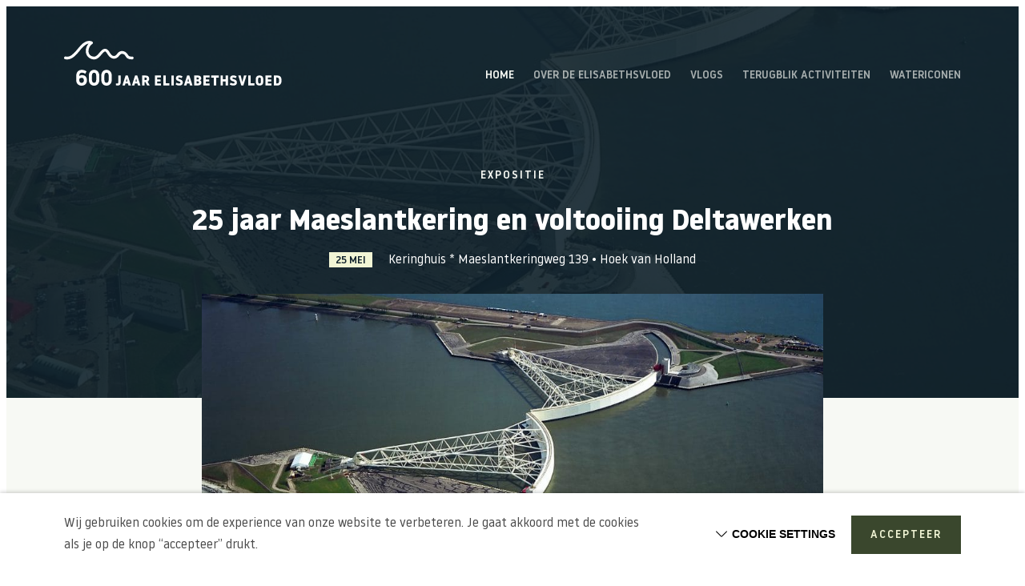

--- FILE ---
content_type: text/html; charset=UTF-8
request_url: https://600jaarelisabethsvloed.nl/event/25-jaar-maeslantkering-en-voltooiing-25-deltawerken/
body_size: 13253
content:
<!DOCTYPE HTML>
<!--[if lt IE 7]> <html class="no-js lt-ie9 lt-ie8 lt-ie7" lang="nl-NL"> <![endif]-->
<!--[if IE 7]>    <html class="no-js lt-ie9 lt-ie8" lang="nl-NL"> <![endif]-->
<!--[if IE 8]>    <html class="no-js lt-ie9" lang="nl-NL"> <![endif]-->
<!--[if IE 9]>    <html class="no-js lt-ie10" lang="nl-NL"> <![endif]-->
<!--[if gt IE 9]><!--> <html class="no-js" lang="nl-NL"> <!--<![endif]-->
<head>
<meta charset="UTF-8">
<title>25 jaar Maeslantkering en voltooiing Deltawerken - 600 jaar Elisabethvloed</title>

<meta name='robots' content='index, follow, max-image-preview:large, max-snippet:-1, max-video-preview:-1' />
<meta name="viewport" content="initial-scale=1.0, width=device-width">
	<!-- This site is optimized with the Yoast SEO plugin v26.6 - https://yoast.com/wordpress/plugins/seo/ -->
	<link rel="canonical" href="https://600jaarelisabethsvloed.nl/event/25-jaar-maeslantkering-en-voltooiing-25-deltawerken/" />
	<meta property="og:locale" content="nl_NL" />
	<meta property="og:type" content="article" />
	<meta property="og:title" content="25 jaar Maeslantkering en voltooiing Deltawerken - 600 jaar Elisabethvloed" />
	<meta property="og:description" content="Op 22 mei 2022 bestaat de Maeslantkering 25 jaar en dat betekent ook 25 jaar voltooIIng Deltawerken. Ook is er een expositie in het Keringhuis en een in het Biesboschmuseum waar het verhaal wordt verteld. Een online campagne die rond diverse mijlpalen zal duren tot mei 2022 zal steeds andere facetten van dit verhaal belichten.&hellip;" />
	<meta property="og:url" content="https://600jaarelisabethsvloed.nl/event/25-jaar-maeslantkering-en-voltooiing-25-deltawerken/" />
	<meta property="og:site_name" content="600 jaar Elisabethvloed" />
	<meta property="article:modified_time" content="2022-10-28T09:04:20+00:00" />
	<script type="application/ld+json" class="yoast-schema-graph">{"@context":"https://schema.org","@graph":[{"@type":"WebPage","@id":"https://600jaarelisabethsvloed.nl/event/25-jaar-maeslantkering-en-voltooiing-25-deltawerken/","url":"https://600jaarelisabethsvloed.nl/event/25-jaar-maeslantkering-en-voltooiing-25-deltawerken/","name":"25 jaar Maeslantkering en voltooiing Deltawerken - 600 jaar Elisabethvloed","isPartOf":{"@id":"https://600jaarelisabethsvloed.nl/#website"},"datePublished":"2021-04-27T10:45:11+00:00","dateModified":"2022-10-28T09:04:20+00:00","breadcrumb":{"@id":"https://600jaarelisabethsvloed.nl/event/25-jaar-maeslantkering-en-voltooiing-25-deltawerken/#breadcrumb"},"inLanguage":"nl-NL","potentialAction":[{"@type":"ReadAction","target":["https://600jaarelisabethsvloed.nl/event/25-jaar-maeslantkering-en-voltooiing-25-deltawerken/"]}]},{"@type":"BreadcrumbList","@id":"https://600jaarelisabethsvloed.nl/event/25-jaar-maeslantkering-en-voltooiing-25-deltawerken/#breadcrumb","itemListElement":[{"@type":"ListItem","position":1,"name":"Home","item":"https://600jaarelisabethsvloed.nl/"},{"@type":"ListItem","position":2,"name":"Events","item":"https://600jaarelisabethsvloed.nl/events/"},{"@type":"ListItem","position":3,"name":"25 jaar Maeslantkering en voltooiing Deltawerken"}]},{"@type":"WebSite","@id":"https://600jaarelisabethsvloed.nl/#website","url":"https://600jaarelisabethsvloed.nl/","name":"600 jaar Elisabethvloed","description":"","potentialAction":[{"@type":"SearchAction","target":{"@type":"EntryPoint","urlTemplate":"https://600jaarelisabethsvloed.nl/?s={search_term_string}"},"query-input":{"@type":"PropertyValueSpecification","valueRequired":true,"valueName":"search_term_string"}}],"inLanguage":"nl-NL"}]}</script>
	<!-- / Yoast SEO plugin. -->


<script>function checkCookiePermission(e){for(var i=document.cookie.split("; "),o=!1,n=0;n<i.length;n++){var r=i[n].split("=");"ecn_permission"===r[0]&&(o=JSON.parse(r[1]))}return o[e]}</script>
	<script type="text/javascript">
		var dataLayer = dataLayer || [];
	</script>
	<script>
		(function(w,d,s,l,i){w[l]=w[l]||[];w[l].push({'gtm.start':
				new Date().getTime(),event:'gtm.js'});var f=d.getElementsByTagName(s)[0],
			j=d.createElement(s),dl=l!='dataLayer'?'&l='+l:'';j.async=true;j.src=
			'https://www.googletagmanager.com/gtm.js?id='+i+dl;f.parentNode.insertBefore(j,f);
		})(window,document,'script','dataLayer','GTM-K2J4DX3');
	</script>

<style id='wp-img-auto-sizes-contain-inline-css' type='text/css'>
img:is([sizes=auto i],[sizes^="auto," i]){contain-intrinsic-size:3000px 1500px}
/*# sourceURL=wp-img-auto-sizes-contain-inline-css */
</style>
<style id='classic-theme-styles-inline-css' type='text/css'>
/*! This file is auto-generated */
.wp-block-button__link{color:#fff;background-color:#32373c;border-radius:9999px;box-shadow:none;text-decoration:none;padding:calc(.667em + 2px) calc(1.333em + 2px);font-size:1.125em}.wp-block-file__button{background:#32373c;color:#fff;text-decoration:none}
/*# sourceURL=/wp-includes/css/classic-themes.min.css */
</style>
<link rel='stylesheet' id='theme-styles-css' href='https://600jaarelisabethsvloed.nl/wp-content/themes/ecs-elisabethsvloed/assets/build/css/styles.css?ver=1.1' type='text/css' media='all' />
<link rel='shortlink' href='https://600jaarelisabethsvloed.nl/?p=557' />
<link rel="preload" href="https://600jaarelisabethsvloed.nl/wp-content/themes/ecs-elisabethsvloed/assets/build/fonts/fonts.css" as="style">

<script type="text/javascript">
	WebFontConfig = {
		custom: {
			families: ['Noway'],
			urls: ['https://600jaarelisabethsvloed.nl/wp-content/themes/ecs-elisabethsvloed/assets/build/fonts/fonts.css']
		},
	};

	(function() {
		var wf = document.createElement('script');

		wf.src = 'https://ajax.googleapis.com/ajax/libs/webfont/1/webfont.js';
		wf.type = 'text/javascript';
		wf.async = 'true';

		var s = document.getElementsByTagName('script')[0];
		s.parentNode.insertBefore(wf, s);
	})(); 
</script>
<link rel="apple-touch-icon" sizes="180x180" href="https://600jaarelisabethsvloed.nl/wp-content/themes/ecs-elisabethsvloed/assets/build/images/icons/apple-touch-icon.png"><link rel="icon" sizes="32x32" type="image/png" href="https://600jaarelisabethsvloed.nl/wp-content/themes/ecs-elisabethsvloed/assets/build/images/icons/favicon-32x32.png"><link rel="icon" sizes="16x16" type="image/png" href="https://600jaarelisabethsvloed.nl/wp-content/themes/ecs-elisabethsvloed/assets/build/images/icons/favicon-16x16.png"><link rel="manifest" href="https://600jaarelisabethsvloed.nl/wp-content/themes/ecs-elisabethsvloed/assets/build/images/icons/manifest.json"><link rel="mask-icon" href="https://600jaarelisabethsvloed.nl/wp-content/themes/ecs-elisabethsvloed/assets/build/images/icons/safari-pinned-tab.svg"><link rel="manifest" href="https://600jaarelisabethsvloed.nl/wp-content/themes/ecs-elisabethsvloed/assets/build/images/icons/browserconfig.xml">
<style id='global-styles-inline-css' type='text/css'>
:root{--wp--preset--aspect-ratio--square: 1;--wp--preset--aspect-ratio--4-3: 4/3;--wp--preset--aspect-ratio--3-4: 3/4;--wp--preset--aspect-ratio--3-2: 3/2;--wp--preset--aspect-ratio--2-3: 2/3;--wp--preset--aspect-ratio--16-9: 16/9;--wp--preset--aspect-ratio--9-16: 9/16;--wp--preset--color--black: #000000;--wp--preset--color--cyan-bluish-gray: #abb8c3;--wp--preset--color--white: #ffffff;--wp--preset--color--pale-pink: #f78da7;--wp--preset--color--vivid-red: #cf2e2e;--wp--preset--color--luminous-vivid-orange: #ff6900;--wp--preset--color--luminous-vivid-amber: #fcb900;--wp--preset--color--light-green-cyan: #7bdcb5;--wp--preset--color--vivid-green-cyan: #00d084;--wp--preset--color--pale-cyan-blue: #8ed1fc;--wp--preset--color--vivid-cyan-blue: #0693e3;--wp--preset--color--vivid-purple: #9b51e0;--wp--preset--gradient--vivid-cyan-blue-to-vivid-purple: linear-gradient(135deg,rgb(6,147,227) 0%,rgb(155,81,224) 100%);--wp--preset--gradient--light-green-cyan-to-vivid-green-cyan: linear-gradient(135deg,rgb(122,220,180) 0%,rgb(0,208,130) 100%);--wp--preset--gradient--luminous-vivid-amber-to-luminous-vivid-orange: linear-gradient(135deg,rgb(252,185,0) 0%,rgb(255,105,0) 100%);--wp--preset--gradient--luminous-vivid-orange-to-vivid-red: linear-gradient(135deg,rgb(255,105,0) 0%,rgb(207,46,46) 100%);--wp--preset--gradient--very-light-gray-to-cyan-bluish-gray: linear-gradient(135deg,rgb(238,238,238) 0%,rgb(169,184,195) 100%);--wp--preset--gradient--cool-to-warm-spectrum: linear-gradient(135deg,rgb(74,234,220) 0%,rgb(151,120,209) 20%,rgb(207,42,186) 40%,rgb(238,44,130) 60%,rgb(251,105,98) 80%,rgb(254,248,76) 100%);--wp--preset--gradient--blush-light-purple: linear-gradient(135deg,rgb(255,206,236) 0%,rgb(152,150,240) 100%);--wp--preset--gradient--blush-bordeaux: linear-gradient(135deg,rgb(254,205,165) 0%,rgb(254,45,45) 50%,rgb(107,0,62) 100%);--wp--preset--gradient--luminous-dusk: linear-gradient(135deg,rgb(255,203,112) 0%,rgb(199,81,192) 50%,rgb(65,88,208) 100%);--wp--preset--gradient--pale-ocean: linear-gradient(135deg,rgb(255,245,203) 0%,rgb(182,227,212) 50%,rgb(51,167,181) 100%);--wp--preset--gradient--electric-grass: linear-gradient(135deg,rgb(202,248,128) 0%,rgb(113,206,126) 100%);--wp--preset--gradient--midnight: linear-gradient(135deg,rgb(2,3,129) 0%,rgb(40,116,252) 100%);--wp--preset--font-size--small: 13px;--wp--preset--font-size--medium: 20px;--wp--preset--font-size--large: 36px;--wp--preset--font-size--x-large: 42px;--wp--preset--spacing--20: 0.44rem;--wp--preset--spacing--30: 0.67rem;--wp--preset--spacing--40: 1rem;--wp--preset--spacing--50: 1.5rem;--wp--preset--spacing--60: 2.25rem;--wp--preset--spacing--70: 3.38rem;--wp--preset--spacing--80: 5.06rem;--wp--preset--shadow--natural: 6px 6px 9px rgba(0, 0, 0, 0.2);--wp--preset--shadow--deep: 12px 12px 50px rgba(0, 0, 0, 0.4);--wp--preset--shadow--sharp: 6px 6px 0px rgba(0, 0, 0, 0.2);--wp--preset--shadow--outlined: 6px 6px 0px -3px rgb(255, 255, 255), 6px 6px rgb(0, 0, 0);--wp--preset--shadow--crisp: 6px 6px 0px rgb(0, 0, 0);}:where(.is-layout-flex){gap: 0.5em;}:where(.is-layout-grid){gap: 0.5em;}body .is-layout-flex{display: flex;}.is-layout-flex{flex-wrap: wrap;align-items: center;}.is-layout-flex > :is(*, div){margin: 0;}body .is-layout-grid{display: grid;}.is-layout-grid > :is(*, div){margin: 0;}:where(.wp-block-columns.is-layout-flex){gap: 2em;}:where(.wp-block-columns.is-layout-grid){gap: 2em;}:where(.wp-block-post-template.is-layout-flex){gap: 1.25em;}:where(.wp-block-post-template.is-layout-grid){gap: 1.25em;}.has-black-color{color: var(--wp--preset--color--black) !important;}.has-cyan-bluish-gray-color{color: var(--wp--preset--color--cyan-bluish-gray) !important;}.has-white-color{color: var(--wp--preset--color--white) !important;}.has-pale-pink-color{color: var(--wp--preset--color--pale-pink) !important;}.has-vivid-red-color{color: var(--wp--preset--color--vivid-red) !important;}.has-luminous-vivid-orange-color{color: var(--wp--preset--color--luminous-vivid-orange) !important;}.has-luminous-vivid-amber-color{color: var(--wp--preset--color--luminous-vivid-amber) !important;}.has-light-green-cyan-color{color: var(--wp--preset--color--light-green-cyan) !important;}.has-vivid-green-cyan-color{color: var(--wp--preset--color--vivid-green-cyan) !important;}.has-pale-cyan-blue-color{color: var(--wp--preset--color--pale-cyan-blue) !important;}.has-vivid-cyan-blue-color{color: var(--wp--preset--color--vivid-cyan-blue) !important;}.has-vivid-purple-color{color: var(--wp--preset--color--vivid-purple) !important;}.has-black-background-color{background-color: var(--wp--preset--color--black) !important;}.has-cyan-bluish-gray-background-color{background-color: var(--wp--preset--color--cyan-bluish-gray) !important;}.has-white-background-color{background-color: var(--wp--preset--color--white) !important;}.has-pale-pink-background-color{background-color: var(--wp--preset--color--pale-pink) !important;}.has-vivid-red-background-color{background-color: var(--wp--preset--color--vivid-red) !important;}.has-luminous-vivid-orange-background-color{background-color: var(--wp--preset--color--luminous-vivid-orange) !important;}.has-luminous-vivid-amber-background-color{background-color: var(--wp--preset--color--luminous-vivid-amber) !important;}.has-light-green-cyan-background-color{background-color: var(--wp--preset--color--light-green-cyan) !important;}.has-vivid-green-cyan-background-color{background-color: var(--wp--preset--color--vivid-green-cyan) !important;}.has-pale-cyan-blue-background-color{background-color: var(--wp--preset--color--pale-cyan-blue) !important;}.has-vivid-cyan-blue-background-color{background-color: var(--wp--preset--color--vivid-cyan-blue) !important;}.has-vivid-purple-background-color{background-color: var(--wp--preset--color--vivid-purple) !important;}.has-black-border-color{border-color: var(--wp--preset--color--black) !important;}.has-cyan-bluish-gray-border-color{border-color: var(--wp--preset--color--cyan-bluish-gray) !important;}.has-white-border-color{border-color: var(--wp--preset--color--white) !important;}.has-pale-pink-border-color{border-color: var(--wp--preset--color--pale-pink) !important;}.has-vivid-red-border-color{border-color: var(--wp--preset--color--vivid-red) !important;}.has-luminous-vivid-orange-border-color{border-color: var(--wp--preset--color--luminous-vivid-orange) !important;}.has-luminous-vivid-amber-border-color{border-color: var(--wp--preset--color--luminous-vivid-amber) !important;}.has-light-green-cyan-border-color{border-color: var(--wp--preset--color--light-green-cyan) !important;}.has-vivid-green-cyan-border-color{border-color: var(--wp--preset--color--vivid-green-cyan) !important;}.has-pale-cyan-blue-border-color{border-color: var(--wp--preset--color--pale-cyan-blue) !important;}.has-vivid-cyan-blue-border-color{border-color: var(--wp--preset--color--vivid-cyan-blue) !important;}.has-vivid-purple-border-color{border-color: var(--wp--preset--color--vivid-purple) !important;}.has-vivid-cyan-blue-to-vivid-purple-gradient-background{background: var(--wp--preset--gradient--vivid-cyan-blue-to-vivid-purple) !important;}.has-light-green-cyan-to-vivid-green-cyan-gradient-background{background: var(--wp--preset--gradient--light-green-cyan-to-vivid-green-cyan) !important;}.has-luminous-vivid-amber-to-luminous-vivid-orange-gradient-background{background: var(--wp--preset--gradient--luminous-vivid-amber-to-luminous-vivid-orange) !important;}.has-luminous-vivid-orange-to-vivid-red-gradient-background{background: var(--wp--preset--gradient--luminous-vivid-orange-to-vivid-red) !important;}.has-very-light-gray-to-cyan-bluish-gray-gradient-background{background: var(--wp--preset--gradient--very-light-gray-to-cyan-bluish-gray) !important;}.has-cool-to-warm-spectrum-gradient-background{background: var(--wp--preset--gradient--cool-to-warm-spectrum) !important;}.has-blush-light-purple-gradient-background{background: var(--wp--preset--gradient--blush-light-purple) !important;}.has-blush-bordeaux-gradient-background{background: var(--wp--preset--gradient--blush-bordeaux) !important;}.has-luminous-dusk-gradient-background{background: var(--wp--preset--gradient--luminous-dusk) !important;}.has-pale-ocean-gradient-background{background: var(--wp--preset--gradient--pale-ocean) !important;}.has-electric-grass-gradient-background{background: var(--wp--preset--gradient--electric-grass) !important;}.has-midnight-gradient-background{background: var(--wp--preset--gradient--midnight) !important;}.has-small-font-size{font-size: var(--wp--preset--font-size--small) !important;}.has-medium-font-size{font-size: var(--wp--preset--font-size--medium) !important;}.has-large-font-size{font-size: var(--wp--preset--font-size--large) !important;}.has-x-large-font-size{font-size: var(--wp--preset--font-size--x-large) !important;}
/*# sourceURL=global-styles-inline-css */
</style>
</head>

<body class="wp-singular event-template-default single single-event postid-557 wp-theme-ecs-base-framework wp-child-theme-ecs-elisabethsvloed">

    <header class="header js-scroll-top-element">
        <div class="wrap">
            <div class="header__inner">

                <figure class="logo">

	
	<a href="https://600jaarelisabethsvloed.nl">
		<?xml version="1.0" encoding="UTF-8"?>
<svg width="272px" height="56px" viewBox="0 0 272 56" version="1.1" xmlns="http://www.w3.org/2000/svg" xmlns:xlink="http://www.w3.org/1999/xlink">
    <title>600 Beeldmerk Alt</title>
    <g id="Brandguide" stroke="none" stroke-width="1" fill="none" fill-rule="evenodd">
        <g id="Homepage" transform="translate(-664.000000, -57.000000)" fill="#FFFFFF">
            <g id="Header" transform="translate(8.000000, 24.000000)">
                <g id="600-Beeldmerk-Alt" transform="translate(656.000000, 33.000000)">
                    <polyline id="Fill-1" points="113.427509 55.7268772 113.427509 43.344 121.016 43.344 121.016 45.8561404 116.36407 45.8561404 116.36407 48.1550877 120.609263 48.1550877 120.609263 50.6672281 116.36407 50.6672281 116.36407 53.2147368 121.016 53.2147368 121.016 55.7268772 113.427509 55.7268772"></polyline>
                    <polyline id="Fill-2" points="126.921544 53.0378947 131.556772 53.0378947 131.556772 55.7268772 123.984982 55.7268772 123.984982 43.344 126.921544 43.344 126.921544 53.0378947"></polyline>
                    <polygon id="Fill-3" points="134.064982 55.7268772 137.001544 55.7268772 137.001544 43.344 134.064982 43.344"></polygon>
                    <path d="M139.317193,54.5233684 L140.325193,52.3128421 C141.776281,52.9848421 142.819649,53.2854737 143.774596,53.2854737 C144.925053,53.2854737 145.402526,52.7195789 145.402526,52.0996491 C145.402526,49.8714386 139.688561,51.1810526 139.688561,46.8110877 C139.688561,44.4934737 141.138667,43.2015439 143.828632,43.2015439 C145.632421,43.2015439 146.994105,43.8745263 147.950035,44.5111579 L146.729825,46.6342456 C145.738526,46.0496842 144.854316,45.7500351 143.952421,45.7500351 C142.996491,45.7500351 142.554386,46.1204211 142.554386,46.7049825 C142.554386,48.4910877 148.302737,47.5184561 148.302737,51.9945263 C148.302737,54.3809123 146.888,55.8683509 143.686175,55.8683509 C141.792982,55.8683509 140.308491,55.1246316 139.317193,54.5233684" id="Fill-4"></path>
                    <path d="M156.013053,50.7743158 L155.092491,47.1814737 L155.021754,47.1814737 L154.102175,50.7743158 L156.013053,50.7743158 Z M156.454175,43.344 L160.382035,55.7268772 L157.303018,55.7268772 L156.596632,53.3031579 L153.518596,53.3031579 L152.810246,55.7268772 L149.732211,55.7268772 L153.659088,43.344 L156.454175,43.344 L156.454175,43.344 Z" id="Fill-5"></path>
                    <path d="M165.455439,53.2147368 L166.781754,53.2147368 C167.913544,53.2147368 168.479439,52.9131228 168.479439,51.9061053 C168.479439,50.914807 167.913544,50.5964912 166.905544,50.5964912 L165.455439,50.5964912 L165.455439,53.2147368 Z M165.455439,48.2081404 L167.064702,48.2081404 C167.948912,48.2081404 168.285895,47.8014035 168.285895,47.0409825 C168.285895,46.2628772 167.948912,45.8561404 167.064702,45.8561404 L165.455439,45.8561404 L165.455439,48.2081404 Z M167.207158,43.344 C169.930526,43.344 171.257825,44.7764211 171.257825,46.8110877 C171.257825,47.925193 170.690947,48.7917193 169.806737,49.234807 L169.806737,49.3045614 C170.921825,49.8714386 171.469053,50.8617544 171.469053,52.0996491 C171.469053,54.4889825 170.036632,55.7268772 166.994947,55.7268772 L162.554246,55.7268772 L162.554246,43.344 L167.207158,43.344 L167.207158,43.344 Z" id="Fill-6"></path>
                    <polyline id="Fill-7" points="174.066667 55.7268772 174.066667 43.344 181.65614 43.344 181.65614 45.8561404 177.003228 45.8561404 177.003228 48.1550877 181.249404 48.1550877 181.249404 50.6672281 177.003228 50.6672281 177.003228 53.2147368 181.65614 53.2147368 181.65614 55.7268772 174.066667 55.7268772"></polyline>
                    <polyline id="Fill-8" points="193.221614 43.344 193.221614 46.032 190.019789 46.032 190.019789 55.7268772 187.083228 55.7268772 187.083228 46.032 183.864702 46.032 183.864702 43.344 193.221614 43.344"></polyline>
                    <polyline id="Fill-9" points="201.832842 50.6495439 198.365754 50.6495439 198.365754 55.7268772 195.429193 55.7268772 195.429193 43.344 198.365754 43.344 198.365754 48.1197193 201.832842 48.1197193 201.832842 43.344 204.769404 43.344 204.769404 55.7268772 201.832842 55.7268772 201.832842 50.6495439"></polyline>
                    <path d="M206.905263,54.5233684 L207.913263,52.3128421 C209.364351,52.9848421 210.407719,53.2854737 211.363649,53.2854737 C212.513123,53.2854737 212.990596,52.7195789 212.990596,52.0996491 C212.990596,49.8714386 207.277614,51.1810526 207.277614,46.8110877 C207.277614,44.4934737 208.727719,43.2015439 211.416702,43.2015439 C213.220491,43.2015439 214.582175,43.8745263 215.538105,44.5111579 L214.317895,46.6342456 C213.326596,46.0496842 212.442386,45.7500351 211.540491,45.7500351 C210.584561,45.7500351 210.142456,46.1204211 210.142456,46.7049825 C210.142456,48.4910877 215.891789,47.5184561 215.891789,51.9945263 C215.891789,54.3809123 214.477053,55.8683509 211.274246,55.8683509 C209.382035,55.8683509 207.896561,55.1246316 206.905263,54.5233684" id="Fill-10"></path>
                    <polyline id="Fill-11" points="222.656982 51.3402105 224.638596 43.344 227.821754 43.344 223.94793 55.7268772 221.276632 55.7268772 217.579649 43.344 220.622316 43.344 222.586246 51.3402105 222.656982 51.3402105"></polyline>
                    <polyline id="Fill-12" points="233.018947 53.0378947 237.654175 53.0378947 237.654175 55.7268772 230.083368 55.7268772 230.083368 43.344 233.018947 43.344 233.018947 53.0378947"></polyline>
                    <path d="M245.823298,51.1447018 L245.823298,47.9084912 C245.823298,46.5458246 245.398877,45.8207719 244.10793,45.8207719 C242.816,45.8207719 242.356211,46.5458246 242.356211,47.9084912 L242.356211,51.1447018 C242.356211,52.5427368 242.816,53.2677895 244.10793,53.2677895 C245.398877,53.2677895 245.823298,52.5427368 245.823298,51.1447018 Z M239.401965,51.3402105 L239.401965,47.7493333 C239.401965,45.0249825 240.940491,43.2025263 244.10793,43.2025263 C247.255719,43.2025263 248.777544,45.0249825 248.777544,47.7493333 L248.777544,51.3402105 C248.777544,54.0822456 247.255719,55.8683509 244.10793,55.8683509 C240.940491,55.8683509 239.401965,54.0822456 239.401965,51.3402105 L239.401965,51.3402105 Z" id="Fill-13"></path>
                    <polyline id="Fill-14" points="251.515649 55.7268772 251.515649 43.344 259.105123 43.344 259.105123 45.8561404 254.452211 45.8561404 254.452211 48.1550877 258.698386 48.1550877 258.698386 50.6672281 254.452211 50.6672281 254.452211 53.2147368 259.105123 53.2147368 259.105123 55.7268772 251.515649 55.7268772"></polyline>
                    <path d="M264.992,53.2147368 L266.230877,53.2147368 C268.17614,53.2147368 268.63593,51.4109474 268.63593,49.4470175 C268.63593,47.6962807 268.17614,45.8561404 266.230877,45.8561404 L264.992,45.8561404 L264.992,53.2147368 Z M266.459789,43.344 C269.679298,43.344 271.625544,45.2185263 271.625544,49.5000702 C271.625544,53.4446316 269.679298,55.7268772 266.831158,55.7268772 L262.073123,55.7268772 L262.073123,43.344 L266.459789,43.344 L266.459789,43.344 Z" id="Fill-15"></path>
                    <path d="M24.7500351,49.3025965 C24.7500351,51.3804912 23.7302456,52.5250526 21.8783158,52.5250526 C20.0430877,52.5250526 19.0331228,51.3618246 19.0331228,49.2495439 L19.0331228,47.5390877 C19.376,47.141193 20.3781053,46.1616842 21.8783158,46.1616842 C23.7567719,46.1616842 24.7500351,47.2482807 24.7500351,49.3025965 Z M22.4157193,42.8223158 C20.8231579,42.8223158 19.677614,43.4874386 19.0331228,43.9992982 L19.0331228,43.3901754 C19.0331228,41.069614 20.1884912,39.7374035 22.2005614,39.7374035 C23.5602807,39.7374035 24.8414035,40.117614 26.3534035,40.9694035 L26.5744561,41.093193 L28.0795789,38.2411228 L27.9135439,38.114386 C27.0047719,37.4237193 25.0683509,36.2634386 22.3086316,36.2634386 C17.7962105,36.2634386 15.2084211,39.1351579 15.2084211,44.1427368 L15.2084211,49.2495439 C15.2084211,53.2864561 17.8895439,56 21.8783158,56 C26.0085614,56 28.5747368,53.4338246 28.5747368,49.3025965 C28.5747368,45.3049825 26.2138947,42.8223158 22.4157193,42.8223158 L22.4157193,42.8223158 Z" id="Fill-16"></path>
                    <path d="M37.4924912,52.4444912 C35.2731228,52.4444912 34.8074386,50.2683509 34.8074386,48.4429474 L34.8074386,43.8195088 C34.8074386,41.9941053 35.2731228,39.8179649 37.4924912,39.8179649 C39.7108772,39.8179649 40.1755789,41.9941053 40.1755789,43.8195088 L40.1755789,48.4429474 C40.1755789,50.2683509 39.7108772,52.4444912 37.4924912,52.4444912 Z M37.4924912,36.2634386 C33.5832982,36.2634386 30.9562105,39.1931228 30.9562105,43.5512982 L30.9562105,48.7121404 C30.9562105,53.0712982 33.5832982,56 37.4924912,56 C41.4007018,56 44.026807,53.0712982 44.026807,48.7121404 L44.026807,43.5512982 C44.026807,39.1931228 41.4007018,36.2634386 37.4924912,36.2634386 L37.4924912,36.2634386 Z" id="Fill-17"></path>
                    <path d="M53.0261053,52.4444912 C50.8077193,52.4444912 50.3420351,50.2683509 50.3420351,48.4429474 L50.3420351,43.8195088 C50.3420351,41.9941053 50.8077193,39.8179649 53.0261053,39.8179649 C55.2444912,39.8179649 55.7101754,41.9941053 55.7101754,43.8195088 L55.7101754,48.4429474 C55.7101754,50.2683509 55.2444912,52.4444912 53.0261053,52.4444912 Z M53.0261053,36.2634386 C49.1178947,36.2634386 46.490807,39.1931228 46.490807,43.5512982 L46.490807,48.7121404 C46.490807,53.0712982 49.1178947,56 53.0261053,56 C56.9352982,56 59.5614035,53.0712982 59.5614035,48.7121404 L59.5614035,43.5512982 C59.5614035,39.1931228 56.9352982,36.2634386 53.0261053,36.2634386 L53.0261053,36.2634386 Z" id="Fill-18"></path>
                    <path d="M70.7083509,51.3569123 C70.7083509,53.8513684 70.1424561,55.8683509 66.6930526,55.8683509 C66.2155789,55.8683509 65.3834386,55.7445614 64.6760702,55.5146667 L64.8715789,53.1263158 C65.6310175,53.2324211 66.1271579,53.2854737 66.426807,53.2854737 C67.5949474,53.2854737 67.7717895,52.6134737 67.7717895,51.3922807 L67.7717895,43.344 L70.7083509,43.344 L70.7083509,51.3569123" id="Fill-19"></path>
                    <path d="M79.1604211,50.7743158 L78.2418246,47.1824561 L78.1710877,47.1824561 L77.2505263,50.7743158 L79.1604211,50.7743158 Z M79.6035088,43.344 L83.530386,55.7268772 L80.4523509,55.7268772 L79.7449825,53.3031579 L76.6669474,53.3031579 L75.9595789,55.7268772 L72.8815439,55.7268772 L76.8084211,43.344 L79.6035088,43.344 L79.6035088,43.344 Z" id="Fill-20"></path>
                    <path d="M91.0088421,50.7743158 L90.0882807,47.1824561 L90.0185263,47.1824561 L89.0989474,50.7743158 L91.0088421,50.7743158 Z M91.4509474,43.344 L95.3778246,55.7268772 L92.2997895,55.7268772 L91.5934035,53.3031579 L88.5153684,53.3031579 L87.8070175,55.7268772 L84.7289825,55.7268772 L88.6558596,43.344 L91.4509474,43.344 L91.4509474,43.344 Z" id="Fill-21"></path>
                    <g id="Group-25">
                        <path d="M100.469895,48.9695439 L101.637053,48.9695439 C102.716772,48.9695439 103.335719,48.5804912 103.335719,47.4300351 C103.335719,46.1921404 102.681404,45.8561404 101.461193,45.8561404 L100.469895,45.8561404 L100.469895,48.9695439 Z M101.584982,43.344 C104.520561,43.344 106.289965,44.4934737 106.289965,47.4300351 C106.289965,49.5177544 105.280982,50.5434386 104.290667,50.9855439 L106.944281,55.7268772 L103.689404,55.7268772 L101.584982,51.4807018 L100.469895,51.4807018 L100.469895,55.7268772 L97.5510175,55.7268772 L97.5510175,43.344 L101.584982,43.344 L101.584982,43.344 Z" id="Fill-22"></path>
                        <path d="M85.1848421,19.701193 C83.8113684,19.7149474 81.9014737,19.6815439 80.9062456,18.9004912 C80.1870877,18.3355789 79.866807,17.5260351 79.2714386,16.6418246 C77.6130526,14.1768421 74.8150175,12.4732632 71.7605614,12.7837193 C69.7750175,12.9851228 68.0665263,14.0147368 66.8305965,15.568 C65.7007719,16.989614 64.5414737,18.8896842 62.506807,18.962386 C58.8687719,19.0930526 57.2143158,14.346807 55.2985263,12.085193 C53.6568421,10.1458246 51.2812632,9.32449123 48.9312281,10.4857544 C46.8248421,11.5261754 45.2961404,13.5981754 43.7900351,15.3302456 C42.3271579,17.0141754 40.6206316,19.0586667 38.6115088,19.6196491 C37.6870175,19.8780351 36.0816842,19.6461754 34.9263158,19.2807018 C33.7964912,18.9240702 32.7845614,18.2766316 32.0339649,17.3570526 C28.874386,13.4871579 31.0122105,6.41642105 35.2249825,3.91410526 C36.6112281,3.09080702 36.1219649,1.31059649 34.8143158,0.772210526 C29.4579649,-1.43340351 24.6046316,1.81852632 20.9793684,5.57642105 C17.1183158,9.57894737 13.9941053,14.650386 9.40014035,17.8659649 C7.12477193,19.4585263 4.76884211,20.2513684 2.13978947,19.6019649 C-0.00785964912,19.0704561 -0.924491228,22.3852632 1.22610526,22.9177544 C7.03929825,24.3541053 11.8798596,20.8398596 15.6760702,16.8127719 C19.386807,12.8760702 22.5552281,7.72308772 27.1177544,4.81501754 C28.2652632,4.08407018 29.3567719,3.64491228 30.4826667,3.52407018 C27.629614,6.88996491 26.3946667,11.781614 27.5745965,15.9835789 C29.1877895,21.728 36.6190877,25.2943158 41.8644211,21.8694737 C44.1476491,20.3771228 45.818807,18.1823158 47.6078596,16.1672982 C48.3230877,15.3616842 49.2662456,14.336 49.9578947,13.8693333 C50.4894035,13.5107368 50.5287018,13.4635789 50.9698246,13.3663158 C51.2007018,13.3152281 50.8254035,13.3112982 51.2331228,13.3407719 C51.2842105,13.3447018 51.3166316,13.3476491 51.3421754,13.3486316 C51.4315789,13.3633684 51.5258947,13.3889123 51.6084211,13.4252632 C51.6477193,13.4567018 52.0642807,13.6964211 52.1389474,13.7534035 C52.08,13.7082105 52.4896842,14.0982456 52.5564912,14.168 C53.133193,14.7712281 53.5477895,15.4884211 53.9741754,16.2007018 C55.0990877,18.0811228 56.5010526,19.8298947 58.3284211,21.0687719 C62.0804211,23.6143158 66.1890526,22.0718596 68.7650526,18.7010526 C70.0225965,17.0554386 71.3174737,15.7301053 73.5338947,16.3480702 C74.8582456,16.7164912 75.7866667,17.5702456 76.4557193,18.613614 C77.2072982,19.7847018 77.8773333,20.9597193 79.0435088,21.7771228 C80.8060351,23.0120702 83.1030175,23.1614035 85.1848421,23.1397895 C87.3963509,23.1162105 87.4022456,19.677614 85.1848421,19.701193" id="Fill-24"></path>
                    </g>
                </g>
            </g>
        </g>
    </g>
</svg>	</a>

	
</figure>

                <div class="hamburger js-nav-toggle">
	<span></span>
</div>

<nav class="navigation js-navigation">
	<ul id="menu-hoodmenu" class="navigation-menu"><li id="menu-item-429" class="navigation-menu__item navigation-menu__item--active"><a href="https://600jaarelisabethsvloed.nl" class="navigation-menu__link">Home</a></li>
<li id="menu-item-1158" class="navigation-menu__item"><a href="https://600jaarelisabethsvloed.nl/meer-over-de-elisabethsvloed/" class="navigation-menu__link">Over de Elisabethsvloed</a></li>
<li id="menu-item-713" class="navigation-menu__item"><a href="https://600jaarelisabethsvloed.nl/vlogs/" class="navigation-menu__link">Vlogs</a></li>
<li id="menu-item-1160" class="navigation-menu__item"><a href="https://600jaarelisabethsvloed.nl/terugblik-op-de-activiteiten/" class="navigation-menu__link">Terugblik activiteiten</a></li>
<li id="menu-item-1215" class="navigation-menu__item"><a href="https://600jaarelisabethsvloed.nl/watericonen/" class="navigation-menu__link">Watericonen</a></li>
</ul></nav><!-- .navigation -->

            </div>
        </div>
    </header>
	<div class="block">
	<div class="panorama">
		<figure class="panorama__image">
			<span style="padding-bottom: 30%; display: none;"></span>
<noscript><img width="1920" height="576" src="https://600jaarelisabethsvloed.nl/wp-content/uploads/2021/03/Het-Keringshuis-Hoek-van-Holland-1920x576.jpg" class="lazyload" alt="" data-object-fit="cover" data-src="https://600jaarelisabethsvloed.nl/wp-content/uploads/2021/03/Het-Keringshuis-Hoek-van-Holland-1920x576.jpg" data-srcset="https://600jaarelisabethsvloed.nl/wp-content/uploads/2021/03/Het-Keringshuis-Hoek-van-Holland-1920x576.jpg 1920w, https://600jaarelisabethsvloed.nl/wp-content/uploads/2021/03/Het-Keringshuis-Hoek-van-Holland-1440x432.jpg 1440w, https://600jaarelisabethsvloed.nl/wp-content/uploads/2021/03/Het-Keringshuis-Hoek-van-Holland-1024x307.jpg 1024w, https://600jaarelisabethsvloed.nl/wp-content/uploads/2021/03/Het-Keringshuis-Hoek-van-Holland-640x192.jpg 640w, https://600jaarelisabethsvloed.nl/wp-content/uploads/2021/03/Het-Keringshuis-Hoek-van-Holland-320x96.jpg 320w" data-sizes="auto" decoding="async" fetchpriority="high" srcset="https://600jaarelisabethsvloed.nl/wp-content/uploads/2021/03/Het-Keringshuis-Hoek-van-Holland-1920x576.jpg 1920w, https://600jaarelisabethsvloed.nl/wp-content/uploads/2021/03/Het-Keringshuis-Hoek-van-Holland-1440x432.jpg 1440w, https://600jaarelisabethsvloed.nl/wp-content/uploads/2021/03/Het-Keringshuis-Hoek-van-Holland-1024x307.jpg 1024w, https://600jaarelisabethsvloed.nl/wp-content/uploads/2021/03/Het-Keringshuis-Hoek-van-Holland-640x192.jpg 640w, https://600jaarelisabethsvloed.nl/wp-content/uploads/2021/03/Het-Keringshuis-Hoek-van-Holland-320x96.jpg 320w" sizes="auto" /></noscript>
<img data-object-fit="cover" data-src="https://600jaarelisabethsvloed.nl/wp-content/uploads/2021/03/Het-Keringshuis-Hoek-van-Holland-1920x576.jpg" data-srcset="https://600jaarelisabethsvloed.nl/wp-content/uploads/2021/03/Het-Keringshuis-Hoek-van-Holland-1920x576.jpg 1920w, https://600jaarelisabethsvloed.nl/wp-content/uploads/2021/03/Het-Keringshuis-Hoek-van-Holland-1440x432.jpg 1440w, https://600jaarelisabethsvloed.nl/wp-content/uploads/2021/03/Het-Keringshuis-Hoek-van-Holland-1024x307.jpg 1024w, https://600jaarelisabethsvloed.nl/wp-content/uploads/2021/03/Het-Keringshuis-Hoek-van-Holland-640x192.jpg 640w, https://600jaarelisabethsvloed.nl/wp-content/uploads/2021/03/Het-Keringshuis-Hoek-van-Holland-320x96.jpg 320w" data-sizes="auto" alt="" class="lazyload" />
		</figure>

		<div class="panorama__content">
			<div class="wrap">
															<span class="panorama__subtitle subtitle u-text-color-fifth">
							Expositie						</span>
													<h1 class="panorama__title h2--alt">25 jaar Maeslantkering en voltooiing Deltawerken</h1>

									<ul class="panorama__meta meta">
						<li>
							
																																							
								<span class="label text-tiny u-bg-fourth u-text-color-primary u-text-medium u-text-uppercase">
									<time datetime="2022-05-25">25 mei</time>

																	</span>
													</li>

																									<li>
								<ul class="content-ul-inline">
																			<li>Keringhuis * Maeslantkeringweg 139</li>
																												<li>Hoek van Holland</li>
																	</ul>
							</li>
						
																	</ul>
											</div>
		</div>
	</div>
</div>

<div class="panorama__decoration">

	
		<figure class=panorama__decoration-image>
			<div class="ratio">
				<span style="padding-bottom: 60%; display: none;"></span>
<noscript><img width="1440" height="864" src="https://600jaarelisabethsvloed.nl/wp-content/uploads/2021/03/Het-Keringshuis-Hoek-van-Holland-1440x864.jpg" class="lazyload" alt="" data-src="https://600jaarelisabethsvloed.nl/wp-content/uploads/2021/03/Het-Keringshuis-Hoek-van-Holland-1440x864.jpg" data-srcset="https://600jaarelisabethsvloed.nl/wp-content/uploads/2021/03/Het-Keringshuis-Hoek-van-Holland-1440x864.jpg 1440w, https://600jaarelisabethsvloed.nl/wp-content/uploads/2021/03/Het-Keringshuis-Hoek-van-Holland-1024x614.jpg 1024w, https://600jaarelisabethsvloed.nl/wp-content/uploads/2021/03/Het-Keringshuis-Hoek-van-Holland-640x384.jpg 640w, https://600jaarelisabethsvloed.nl/wp-content/uploads/2021/03/Het-Keringshuis-Hoek-van-Holland-320x192.jpg 320w" data-sizes="auto" decoding="async" srcset="https://600jaarelisabethsvloed.nl/wp-content/uploads/2021/03/Het-Keringshuis-Hoek-van-Holland-1440x864.jpg 1440w, https://600jaarelisabethsvloed.nl/wp-content/uploads/2021/03/Het-Keringshuis-Hoek-van-Holland-1024x614.jpg 1024w, https://600jaarelisabethsvloed.nl/wp-content/uploads/2021/03/Het-Keringshuis-Hoek-van-Holland-640x384.jpg 640w, https://600jaarelisabethsvloed.nl/wp-content/uploads/2021/03/Het-Keringshuis-Hoek-van-Holland-320x192.jpg 320w" sizes="auto" /></noscript>
<img data-src="https://600jaarelisabethsvloed.nl/wp-content/uploads/2021/03/Het-Keringshuis-Hoek-van-Holland-1440x864.jpg" data-srcset="https://600jaarelisabethsvloed.nl/wp-content/uploads/2021/03/Het-Keringshuis-Hoek-van-Holland-1440x864.jpg 1440w, https://600jaarelisabethsvloed.nl/wp-content/uploads/2021/03/Het-Keringshuis-Hoek-van-Holland-1024x614.jpg 1024w, https://600jaarelisabethsvloed.nl/wp-content/uploads/2021/03/Het-Keringshuis-Hoek-van-Holland-640x384.jpg 640w, https://600jaarelisabethsvloed.nl/wp-content/uploads/2021/03/Het-Keringshuis-Hoek-van-Holland-320x192.jpg 320w" data-sizes="auto" alt="" class="lazyload" />
			</div>

			<div class="wave wave--big">
				<svg viewBox="0 0 166 36" xmlns="http://www.w3.org/2000/svg"><path d="M144.051 25.749c-3.328-2.502-10.427-4.6-15.29 2.487-7.824 11.403-17.038 6.345-22.757-3.553-11.36-19.658-18.852 11.688-32.18 11.459-21.867-.376-19.34-27.174-6.223-34.74-23.028-9.773-33.317 34.74-59.739 34.41L0 36.143V40h166v-3.858l-5.469-.035c-13.402.264-10.667-5.988-16.48-10.358z" fill-rule="evenodd"/></svg>
			</div>
		</figure>

	</div>

	<div class="block block--default block--padding block--padding-top-half">
		<div class="content">
			<div class="wrap wrap--small">
				<main class="main" role="main">
					<article class="post-557 event type-event status-publish hentry event_category-expositie event_region-hoek-van-holland">

						
						
							<div class="wysiwyg">
								<p>Op 22 mei 2022 bestaat de Maeslantkering 25 jaar en dat betekent ook 25 jaar voltooIIng Deltawerken.</p>
<p>Ook is er een expositie in het Keringhuis en een in het Biesboschmuseum waar het verhaal wordt verteld. Een online campagne die rond diverse mijlpalen zal duren tot mei 2022 zal steeds andere facetten van dit verhaal belichten.</p>
<p>Ons verhaal: Begraaf de strijdbijl begraven, leer leven met water<br />
Ook in de eeuwen na de St. Elisabethsvloed hebben veel overstromingen dit gebied geteisterd. Bij de watersnood in 1953 stond een groot deel van de zuidwestelijke Delta onder water en vielen veel slachtoffers. Rijkswaterstaat bouwde de Deltawerken om dit deel van ons land te beschermen. Daarna werden de Dutch overal in de wereld gezien als de helden in de strijd tegen het water.</p>
<p>Twee van die Deltawerken zijn de Maeslantkering en de Haringvlietsluizen. Zij beschermen dit gebied tegen een overstroming vanuit zee. De Maeslantkering bij Hoek van Holland beschermt ook Dordrecht en omgeving. Tegenwoordig zijn de Haringvlietsluizen zelfs een stormvloedkering. Bij storm en hoogwater zetten we ze dicht. Bij vloed zetten we de sluizen op een ‘kier’. Zo ontstaat er een natuurlijke overgang tussen zoet en zout water. Vissen kunnen weer tussen rivieren en zee zwemmen.</p>
<p>Rijkswaterstaat heeft genoeg van die heldenstatus van waterbedwinger. Strijd tegen water heeft zijn langste tijd gehad. We moeten leren leven met water. Zo gaven we rivieren meer ruimte om bij hoogwater water veilig af te voeren. En het werkt. Vorig jaar hebben we voor het eerst de Noordwaard “laten meestromen”. Zo bleef een overstroming van Gorinchem uit. Ons waterbeheer anno 2021 is een samenhang van aandacht voor hoogwater, natuur, waterbewuste inwoners en ook droogte. Want soms is het ook hard nodig het water vast te houden. En natuurlijk bereiden we ons voor op de zeespiegelstijging.</p>
<p>Bij Rijkswaterstaat werken geen helden, maar eeuwen wijsheid en ervaring geven wel vleugels. Die kennis delen wij met andere waterbeheerders in de wereld. En ook wij leren elke dag bij.</p>
							</div>

							

							
						
						
					</article>
				</main><!-- .main -->
			</div><!-- .wrap -->
		</div><!-- .content -->
	</div>

	
<div class="footer">
	<div class="footer__decoration">
		<svg data-name="Layer 1" xmlns="http://www.w3.org/2000/svg" preserveAspectRatio="none" viewBox="0 0 1592 289"><path d="M306.4 48.72C241.58 73.83 166 113.72 0 129.66V0c114 18.62 213.75 35.25 306.4 48.72zm588.52 30.72c-81.11 5.11-156 6.2-228.84 4 19 9.73 35.69 23.22 53 39.58 24.16 8.9 46.91 16.78 68.68 23.65 21.59-18.92 43-23 67.84 18.76 43.07 10 83.7 15.34 126 16 25.67-31.77 60.82-21 77.72-8.32l2.14 1.63q9.13-6.36 18.43-13.63c126.16-98.73 145.8-151.3 250.17-43q18-5.12 36.93-10.65c138.73-40.5 190.09-42.21 225-19.34V53.46C1341.6 28.4 1167.5 62.27 894.92 79.44z" fill="#dae0ea"/><path d="M0 219v-89.3c166-15.94 241.58-55.83 306.4-80.93 64.16-24.85 117.79-35.19 238.07 6.52a273.68 273.68 0 00-28.16 18.61C479.92 81 436.35 93.06 383 111 207.57 169.75 122.5 245.15 0 219zm731.5-84a437.76 437.76 0 0036.26 32.37 226.49 226.49 0 0120-20.73c-21.76-6.88-44.48-14.76-68.64-23.64q6.12 5.75 12.38 12zm635.5-27.52q-19 5.54-36.93 10.65c24.82 25.76 54.42 60.6 91.4 106.09q4.23 5.21 8.46 10.17c37.33 10.62 71 28.17 162 38.82V88.13C1557.12 65.26 1505.76 67 1367 107.48zm-510.18 60c30.44 52.71 79.48 79.64 121.12 18.92q1.8-2.62 3.67-4.93c-42.29-.7-82.93-6-126-16 .39.59.83 1.27 1.23 1.96z" fill="#acbad5"/><path d="M0 274v-55c122.5 26.19 207.57-49.21 383-108 53.39-17.9 97-30 133.35-37.11-67.6 50.42-128.83 134.21-181.83 152.85C260.14 252.86 212.28 288.77 0 274zm1330.1-155.87c-104.38-108.31-124-55.75-250.17 43q-9.3 7.28-18.43 13.63c30.33 23.31 62.86 58.41 104.22 66.92 42.33 8.72 162.42-21.26 224.67-15a222.13 222.13 0 0139.58 7.68q-4.23-5-8.46-10.17c-36.99-45.46-66.6-80.3-91.41-106.06zm-611 4.85c-17.35-16.37-34.07-29.85-53-39.58A151.39 151.39 0 00624 69.13c-42.36 56-36.5 157.64 61.59 159.33 32.18.55 58-33.5 82.19-61.1A437.76 437.76 0 01731.5 135q-6.28-6.24-12.38-12z" fill="#2969a5"/><path d="M0 289v-15c212.28 14.77 260.14-21.14 334.48-47.3 53-18.64 114.23-102.44 181.83-152.85a273.68 273.68 0 0128.16-18.61c34.55-19.64 70.61-27.64 108-11.78A96.61 96.61 0 00624 69.13c-42.36 56-36.5 157.64 61.59 159.33 32.18.55 58-33.5 82.19-61.1a226.49 226.49 0 0120-20.73c21.59-18.92 43-23 67.84 18.76.4.67.8 1.35 1.2 2 30.44 52.71 79.48 79.64 121.12 18.92q1.8-2.62 3.67-4.93c25.67-31.77 60.82-21 77.72-8.32l2.14 1.63c30.33 23.31 62.86 58.41 104.22 66.92 42.33 8.72 162.42-21.26 224.67-15a222.13 222.13 0 0139.58 7.68c37.33 10.62 71 28.17 162 38.82V289z" fill="#10222c"/></svg>
	</div>
	<div class="footer__inner">
		<div class="wrap">
							<ul id="menu-navigatie" class="footer-menu"><li id="menu-item-23" class="footer-menu__item"><a href="https://600jaarelisabethsvloed.nl/" class="footer-menu__link">Home</a></li>
<li id="menu-item-1155" class="footer-menu__item"><a href="https://600jaarelisabethsvloed.nl/winnaars-gouden-laars-2022/" class="footer-menu__link">Winnaars Gouden Laars 2022</a></li>
<li id="menu-item-1156" class="footer-menu__item"><a href="https://600jaarelisabethsvloed.nl/informatie-voor-organisatoren/" class="footer-menu__link">Voor organisatoren</a></li>
<li id="menu-item-1035" class="footer-menu__item"><a href="https://www.facebook.com/600jaarelisabethsvloed" class="footer-menu__link">Facebook</a></li>
<li id="menu-item-1036" class="footer-menu__item"><a href="https://www.instagram.com/600jaarelisabethsvloed/" class="footer-menu__link">Instagram</a></li>
</ul>			
			<span class="footer__copyright u-text-center">
				&copy; 2026 Dordrecht Marketing & Partners				|
				Made by <a class="footer__link js-hover-element" href="https://elephantcs.nl/" target="_blank" rel="nofollow">Elephant </a>
				</br>
				Huisstijl door <a class="footer__link js-hover-element" href="https://www.quem.nl/" target="_blank">Quem identiteit makers</a>
			</span>
		</div>
	</div>
</div>


	
	<div class="cookie-notice js-cookie-notice">
		<div class="wrap">
			<div class="grid grid--with-gutter grid--center">
				<div class="grid__cell u-cell-2of3--xxl">
											<div class="cookie-notice__text">
							<p>Wij gebruiken cookies om de experience van onze website te verbeteren. Je gaat akkoord met de cookies als je op de knop &#8220;accepteer&#8221; drukt.</p>
						</div>
					
					<div class="cookie-notice__permissions">
						<div class="cookie-notice__checkboxes">
							<div class="cookie-notice__checkbox">
								<input type="checkbox" value="true" disabled checked>
								<label>Necessary</label>
							</div>

															<div class="cookie-notice__checkbox">
									<input class="js-cookie-input" type="checkbox" name="analytics" id="analytics" disabled checked>
									<label for="analytics">
										Analytisch									</label>
								</div>
															<div class="cookie-notice__checkbox">
									<input class="js-cookie-input" type="checkbox" name="marketing" id="marketing" disabled checked>
									<label for="marketing">
										Marketing									</label>
								</div>
													</div>
					</div>
				</div>
				<div class="grid__cell u-cell-1of3--xxl">
					<div class="cookie-notice__actions">
						<div class="cookie-notice__action">
							<button type="button" class="cookie-notice__toggle js-cookie-notice-toggle">
								<span class="cookie-notice__icon icon">
									<svg role="img" aria-hidden="true"><use href="https://600jaarelisabethsvloed.nl/wp-content/themes/ecs-elisabethsvloed/assets/build/svg/sprite.icons.svg?id=41c4d35d998255d8043536d4d44ebfe0#ico-chevron-down"></use></svg>								</span>
								<span class="cookie-notice__label">Cookie settings</span>
							</button>
						</div>

						<div class="cookie-notice__action">
							<button type="button" class="cookie-notice__button button js-cookie-notice-button">
								<span class="button__inner">
									<span class="button__label">
																					Accepteer																			</span>
								</span>
							</button>
						</div>
					</div>
				</div>
			</div>
		</div>
	</div>

<script type="speculationrules">
{"prefetch":[{"source":"document","where":{"and":[{"href_matches":"/*"},{"not":{"href_matches":["/wp-*.php","/wp-admin/*","/wp-content/uploads/*","/wp-content/*","/wp-content/plugins/*","/wp-content/themes/ecs-elisabethsvloed/*","/wp-content/themes/ecs-base-framework/*","/*\\?(.+)"]}},{"not":{"selector_matches":"a[rel~=\"nofollow\"]"}},{"not":{"selector_matches":".no-prefetch, .no-prefetch a"}}]},"eagerness":"conservative"}]}
</script>
<script type="text/javascript" src="https://600jaarelisabethsvloed.nl/wp-includes/js/jquery/jquery.min.js?ver=3.7.1" id="jquery-core-js"></script>
<script type="text/javascript" src="https://600jaarelisabethsvloed.nl/wp-includes/js/jquery/jquery-migrate.min.js?ver=3.4.1" id="jquery-migrate-js"></script>
<script type="text/javascript" src="https://600jaarelisabethsvloed.nl/wp-content/themes/ecs-elisabethsvloed/assets/build/js/app.js?ver=1.1" id="theme-scripts-js"></script>

</body>
</html>


--- FILE ---
content_type: text/css
request_url: https://600jaarelisabethsvloed.nl/wp-content/themes/ecs-elisabethsvloed/assets/build/fonts/fonts.css
body_size: 59
content:
@font-face {
	font-family: 'Noway';
	font-style: italic;
	font-weight: bold;
	src: local('Noway Bold Italic'), local('Noway-BoldItalic'), url('Noway-BoldItalic.woff2') format('woff2'), url('Noway-BoldItalic.woff') format('woff');
	font-display: swap;
}

@font-face {
	font-family: 'Noway';
	font-style: normal;
	font-weight: 500;
	src: local('Noway Medium'), local('Noway-Medium'), url('Noway-Medium.woff2') format('woff2'), url('Noway-Medium.woff') format('woff');
	font-display: swap;
}

@font-face {
	font-family: 'Noway';
	font-style: italic;
	font-weight: 500;
	src: local('Noway Medium Italic'), local('Noway-MediumItalic'), url('Noway-MediumItalic.woff2') format('woff2'), url('Noway-MediumItalic.woff') format('woff');
	font-display: swap;
}

@font-face {
	font-family: 'Noway';
	font-style: normal;
	font-weight: normal;
	src: local('Noway'), url('Noway.woff2') format('woff2'), url('Noway.woff') format('woff');
	font-display: swap;
}

@font-face {
	font-family: 'Noway';
	font-style: italic;
	font-weight: normal;
	src: local('Noway Italic'), local('Noway-Italic'), url('Noway-Italic.woff2') format('woff2'), url('Noway-Italic.woff') format('woff');
	font-display: swap;
}

@font-face {
	font-family: 'Noway';
	font-style: normal;
	font-weight: bold;
	src: local('Noway Bold'), local('Noway-Bold'), url('Noway-Bold.woff2') format('woff2'), url('Noway-Bold.woff') format('woff');
	font-display: swap;
}

